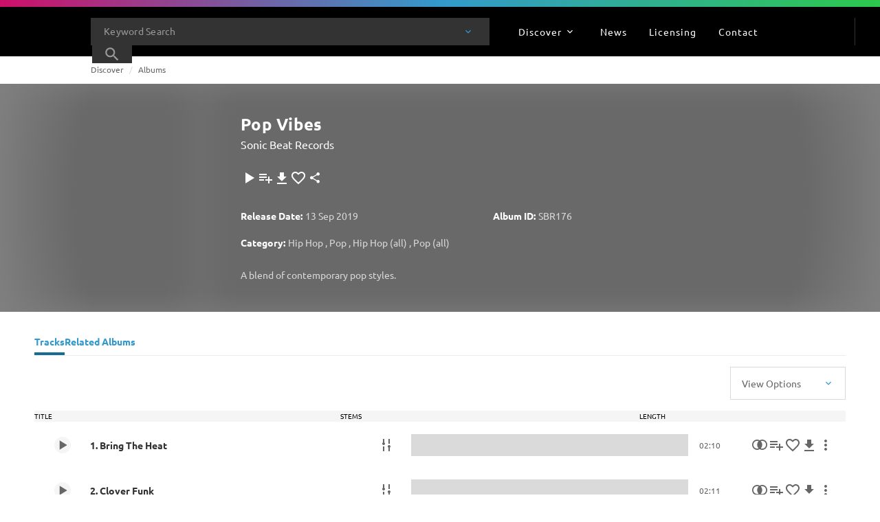

--- FILE ---
content_type: text/javascript; charset=utf-8
request_url: https://website.cdn.universalproductionmusic.com/dist/jss-website/browser/chunk-Y7LPQIUZ.js
body_size: 1064
content:
import{f as d}from"./chunk-BI7C37SH.js";var p=d((x,f)=>{f.exports=function(){var a=document.getSelection();if(!a.rangeCount)return function(){};for(var e=document.activeElement,r=[],o=0;o<a.rangeCount;o++)r.push(a.getRangeAt(o));switch(e.tagName.toUpperCase()){case"INPUT":case"TEXTAREA":e.blur();break;default:e=null;break}return a.removeAllRanges(),function(){a.type==="Caret"&&a.removeAllRanges(),a.rangeCount||r.forEach(function(l){a.addRange(l)}),e&&e.focus()}}});var D=d((E,g)=>{"use strict";var b=p(),m={"text/plain":"Text","text/html":"Url",default:"Text"},v="Copy to clipboard: #{key}, Enter";function w(a){var e=(/mac os x/i.test(navigator.userAgent)?"\u2318":"Ctrl")+"+C";return a.replace(/#{\s*key\s*}/g,e)}function C(a,e){var r,o,l,s,c,t,i=!1;e||(e={}),r=e.debug||!1;try{l=b(),s=document.createRange(),c=document.getSelection(),t=document.createElement("span"),t.textContent=a,t.ariaHidden="true",t.style.all="unset",t.style.position="fixed",t.style.top=0,t.style.clip="rect(0, 0, 0, 0)",t.style.whiteSpace="pre",t.style.webkitUserSelect="text",t.style.MozUserSelect="text",t.style.msUserSelect="text",t.style.userSelect="text",t.addEventListener("copy",function(n){if(n.stopPropagation(),e.format)if(n.preventDefault(),typeof n.clipboardData>"u"){r&&console.warn("unable to use e.clipboardData"),r&&console.warn("trying IE specific stuff"),window.clipboardData.clearData();var u=m[e.format]||m.default;window.clipboardData.setData(u,a)}else n.clipboardData.clearData(),n.clipboardData.setData(e.format,a);e.onCopy&&(n.preventDefault(),e.onCopy(n.clipboardData))}),document.body.appendChild(t),s.selectNodeContents(t),c.addRange(s);var y=document.execCommand("copy");if(!y)throw new Error("copy command was unsuccessful");i=!0}catch(n){r&&console.error("unable to copy using execCommand: ",n),r&&console.warn("trying IE specific stuff");try{window.clipboardData.setData(e.format||"text",a),e.onCopy&&e.onCopy(window.clipboardData),i=!0}catch(u){r&&console.error("unable to copy using clipboardData: ",u),r&&console.error("falling back to prompt"),o=w("message"in e?e.message:v),window.prompt(o,a)}}finally{c&&(typeof c.removeRange=="function"?c.removeRange(s):c.removeAllRanges()),t&&document.body.removeChild(t),l()}return i}g.exports=C});export{D as a};
